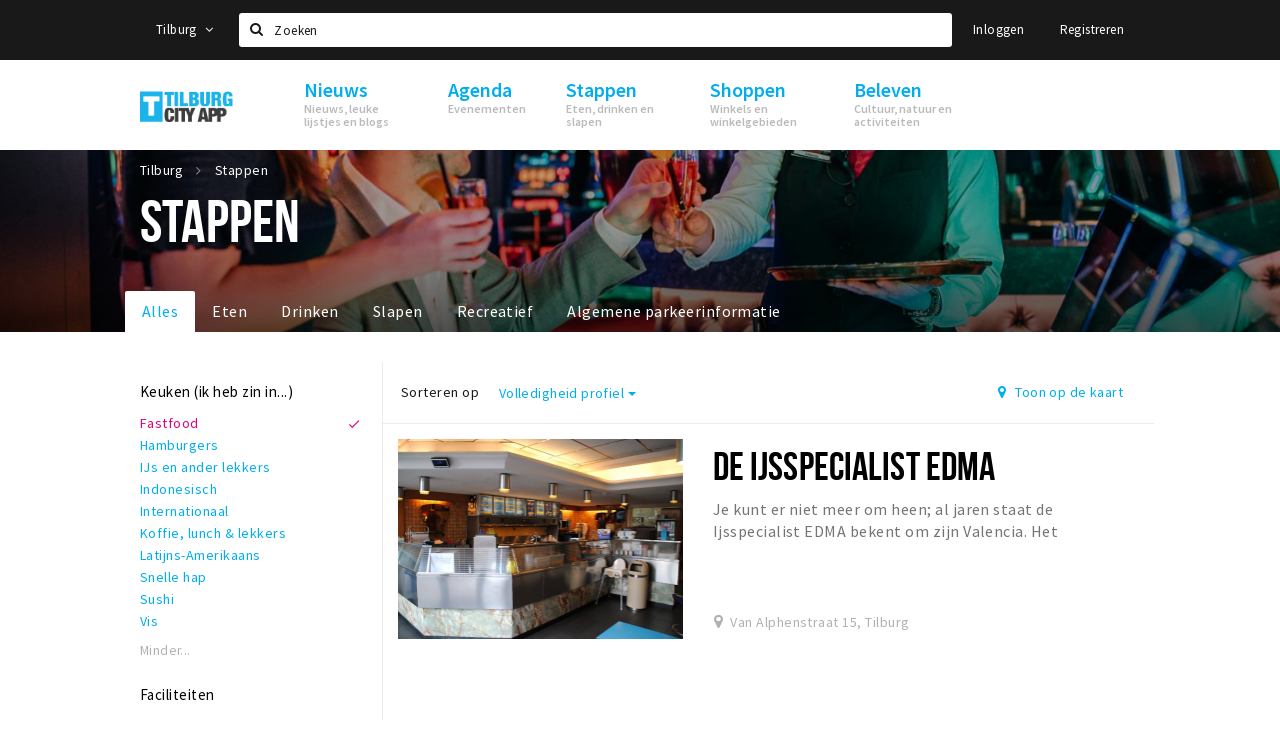

--- FILE ---
content_type: text/html;charset=UTF-8
request_url: https://tilburg.stappen-shoppen.nl/stappen?cuisine=Fastfood
body_size: 12611
content:
<!DOCTYPE html>
<html class="no-js">
<head>

  <meta charset="utf-8" />
  <meta name="viewport" content="width=device-width,initial-scale=1,maximum-scale=1,user-scalable=no" />
  <!--[if lt IE 8 ]><meta http-equiv="X-UA-Compatible" content="IE=edge,chrome=1" /><![endif]-->

  <meta name="designer" content="BEER N TEA" />

  <!--
  Proudly created by BEER N TEA B.V.
  -->

  <title>Stappen - Tilburg</title>

  <meta name="description" content="" />

  <meta name="twitter:card" content="summary" />
  <meta name="twitter:site" content="@stappen" />
  <meta name="twitter:creator" content="@stappen" />
  <meta name="twitter:title" content="Stappen" />
    <meta name="twitter:image" content="https://tilburg.stappen-shoppen.nl/uploads/image/5e6f806e0be9755b9968c195-large.jpg" />
  <meta property="fb:app_id" content="1257737297586040" />

  <meta property="og:type" content="website" />
  <meta property="og:site_name" content="Tilburg" />
  <meta property="og:url" content="https://tilburg.stappen-shoppen.nl/stappen?cuisine=Fastfood" />
  <meta property="og:title" content="Stappen" />
    <meta property="og:image" content="https://tilburg.stappen-shoppen.nl/uploads/image/5e6f806e0be9755b9968c195-large.jpg" />
  <link rel="alternate" href="https://tilburg.stappen-shoppen.nl/stappen?cuisine=Fastfood" hreflang="nl" />
  <link rel="alternate" href="https://tilburg.stappen-shoppen.nl/stappen?cuisine=Fastfood" hreflang="x-default" />
  <link rel="canonical" href="https://tilburg.stappen-shoppen.nl/stappen?cuisine=Fastfood" />

  <link rel="shortcut icon" href="/uploads/image/6081508658a6e956685d7d71-favicon96.png" />

  <link rel="icon" type="image/png" href="/uploads/image/6081508658a6e956685d7d71-favicon16.png" sizes="16x16" />
  <link rel="icon" type="image/png" href="/uploads/image/6081508658a6e956685d7d71-favicon32.png" sizes="32x32" />
  <link rel="icon" type="image/png" href="/uploads/image/6081508658a6e956685d7d71-favicon96.png" sizes="96x96" />

  
  <link rel="stylesheet" type="text/css" href="/uploads/assets/1737646825/app-default.css" media="all" />

  <script type="text/javascript">
    var config = {"name":"Tilburg","cdn":{"base_url":""},"environment":"production","site_url":"https:\/\/tilburg.stappen-shoppen.nl","base_url":"https:\/\/tilburg.stappen-shoppen.nl","twitter":{"handle":"stappen"},"preferences":{"currency":"EUR","time_format":24,"date_format":"%d-%m-%Y","currency_format":"%symbol%%value%","number_format":".,","week_start":"sunday"},"version":1737646825,"google_analytics":{"tracking_id":"UA-61084945-16"},"moment_locale":"nl","city":"Tilburg","socials":{"facebook":"https:\/\/www.facebook.com\/Tilburg-City-App-1046382955420204\/?fref=ts","twitter":"","google":"","instagram":"https:\/\/www.instagram.com\/tilburgcityapp\/","pinterest":"","youtube":""},"mailchimp":{"form_action":"","hidden_input":""},"sendinblue_embed":null,"reviews_mode":"","always_show_expanded_description":false,"student_account_text":"","sidebar":{"facebook":"https:\/\/www.facebook.com\/tilburgcityapp\/?fref=ts","instagram":"<!-- LightWidget WIDGET --><script src=\"https:\/\/cdn.lightwidget.com\/widgets\/lightwidget.js\"><\/script><iframe src=\"https:\/\/cdn.lightwidget.com\/widgets\/a148df19b9f25cb689cc55571bee8bc2.html\" scrolling=\"no\" allowtransparency=\"true\" class=\"lightwidget-widget\" style=\"width:100%;border:0;overflow:hidden;\"><\/iframe>","other":""},"js_tags":"","favicon":{"$id":"6081508658a6e956685d7d71"},"logo":{"$id":"572657da2a5ab0652c21f808"},"listed":true,"app_type":"website","is_webview":false,"has_partner":false,"has_css":false,"style":"default","enable_hero_map":true,"current_url":"\/stappen","related_app":"m.tilburg.stappen-shoppen.nl","student_account_enabled":false,"photos_enabled":true,"loyalty_shop_url":"","loyalty_shop_title":"","loyalty_routes_url":"","facebook_id":"1257737297586040","twitter_handle":"stappen"};
    var lang   = {"app":{"locales":{"nl_NL":{"prefix":"","name":"Nederlands","name_english":"Dutch","system_locale":"nl_NL.UTF-8","currency":"EUR","moment":"nl","flag":"nl","formats":{"currency":"%symbol%%value%","number":".,","date":"%d-%m-%Y","time":"%H:%S","start_week":1},"locale":"nl_NL","language_code":"nl","country_code":"NL"},"de_DE":{"prefix":"","name":"Deutsch","name_english":"German","system_locale":"de_DE.UTF-8","currency":"EUR","moment":"de","flag":"de","formats":{"currency":"%symbol%%value%","number":".,","date":"%d-%m-%Y","time":"%H:%S","start_week":1},"locale":"de_DE","language_code":"de","country_code":"DE"},"en_US":{"prefix":"","name":"English","name_english":"English","system_locale":"en_US.UTF-8","currency":"EUR","moment":"en","flag":"gb","formats":{"currency":"%symbol%%value%","number":",.","date":"%d-%m-%Y","time":"%H:%M","start_week":1},"locale":"en_US","language_code":"en","country_code":"US"},"fr_FR":{"prefix":"","name":"Fran\u00e7ais","name_english":"French","system_locale":"fr_FR.UTF-8","currency":"EUR","moment":"fr","flag":"fr","formats":{"currency":"%value% %symbol%","number":".,","date":"%d\/%m\/%Y","time":"%H:%M","start_week":1},"locale":"fr_FR","language_code":"fr","country_code":"FR"}},"locale":{"prefix":"","name":"Nederlands","name_english":"Dutch","system_locale":"nl_NL.UTF-8","currency":"EUR","moment":"nl","flag":"nl","formats":{"currency":"%symbol%%value%","number":".,","date":"%d-%m-%Y","time":"%H:%S","start_week":1},"locale":"nl_NL","language_code":"nl","country_code":"NL"},"name":"Tilburg","title":"%s - %s","time_ago":"%s geleden","year":"jaar","year_plural":"jaar","month":"maand","month_plural":"maanden","day":"dag","day_plural":"dagen","hour":"uur","hour_plural":"uur","minute":"minuut","minute_plural":"minuten","second":"seconde","second_plural":"seconden","share":"Delen","search":{"location":"Locaties","event":"Agenda","excursion":"Uitjes","article":"Nieuws","brands_found":"Merken:","cuisine_found":"Keuken:","menu_found":"Menukaart:","hotel_packages_found":"Arrangementen:","pricelist_found":"Producten:"},"footer":{"newsletter":{"title":"Nieuwsbrief","text":"Wil je op de hoogte gehouden worden van nieuws, evenementen en locaties in de regio %s?","placeholder":"Uw e-mailadres","subscribe":"Aanmelden"},"privacy":"Privacy","terms":"Algemene voorwaarden","disclaimer":"Disclaimer","accessibility":"Toegankelijkheid","beerntea":"Realisatie door Beer n tea"},"weekdays_short":["ma","di","wo","do","vr","za","zo"]},"route":[],"filters":{"sort_title":"Sort by","show_more":"Meer...","show_less":"Minder...","type":{"bar":"Cafe","church":"Kerk","cinema":"Bioscoop","cultural_center":"Cultureel centrum","hotel":"Hotel","landmark":"Bezienswaardigheid","museum":"Museum","parc":"Park","parking":"Parking","restaurant":"Restaurant","beach":"Strand","beach_pavilion":"Strandpaviljoen","municipality":"Gemeente","shop":"Winkel","shopping_area":"Winkelgebied","sportscenter":"Sportcentrum","theater":"Theater","tourist_info":"Informatiepunt","town_square":"Plein","archived_event":"Event (Archived)"},"geolocation_failed":"Kon uw locatie helaas niet bepalen, probeer een andere sortering.","button_view_results_single":"Bekijk %s resultaat","button_view_results_plural":"Bekijk %s resultaten","button_no_results":"Geen resultaten"},"search":{"no_results":"Deze zoekopdracht heeft helaas geen resultaten, pas de filters aan de zijkant aan.","load_more":"Laad meer..."},"entity":{"close":"sluiten","is_open":"open","is_closed":"gesloten","nav":{"info":"Informatie","reviews":"Reviews","deals":"Deals","agenda":"Agenda","photos":"Foto's","menu":"Menu","news":"Nieuws","hotel_packages":"Arrangementen","pricelist":"Prijslijst","excursions":"Uitjes","contact":"Contact","shops":"Winkels & Horeca","municipalities":"Gemeentes","beaches":"Stranden","job_offers":"Vacatures"},"view_opening_hours":"Bekijk de openingstijden","description_expand":"Lees verder","helptopay_description":"Vul hier het formulier in wat je hebt aangemaakt op <a href=\"https:\/\/www.helptopay.nl\" target=\"_blank\">www.helptopay.nl<\/a>.<br>Er verschijnt automatisch een knop met 'Direct bestellen' boven je profielpagina.","footer":{"instant_order":"Direct bestellen","instant_reservations":"Direct reserveren","excursion_reservations":"Direct aanvragen","get_tickets":"Bestel tickets","cta":"of bel <b>%s<\/b>"},"rating":{"full_description_plural":"%rating% sterren op basis van %count% reviews","full_description_single":"%rating% ster op basis van %count% review","full_description_single_star":"%rating% ster op basis van %count% reviews","full_description_single_review":"%rating% sterren op basis van %count% review","short_description_plural":"%rating% sterren","short_description_single":"%rating% ster","no_reviews":"Nog niet beoordeeld"},"reviews":{"title":"Reviews"},"other_articles":{"de 5 van...":"Ander nieuws","interview":"Andere interviews","foodblog":"Andere foodblogs","scoop":"Ander nieuws","fotoblog":"Andere fotoblogs","specials":"Andere specials"},"more_articles":{"de 5 van...":"Meer nieuws","interview":"Meer interviews","foodblog":"Meer foodblogs","scoop":"Meer scoops","fotoblog":"Meer fotoblogs"},"offers_amount_single":"%s deal","offers_amount_plural":"%s deals","nearby_entities":"In de buurt","edit":{"social_share_help_text":"Als gebruikers uw pagina delen op hun social media wordt standaard de naam van het bedrijf als titel gebruikt + de eerste alinea van de omschrijving als tekst. Deze velden geven u de mogelijkheid om deze, indien gewenst, aan te passen."},"parking_status":{"full":"Vol","closed":"Gesloten","vacant_spaces":"%s plaatsen vrij","summary":"%vacant_spaces% van %total_spaces% plaatsen vrij"},"add_event_notice":"Vul het formulier in om uw evenement toe te voegen. Wanneer het evenement voldoet aan de gestelde voorwaarden wordt het evenement (eventueel herschreven) toegevoegd."},"user":{"login":{"title":"Inloggen","email":"E-mail adres","password":"Wachtwoord","submit":"Login","remember":"Onthoud mij"},"forgot_password":{"title":"Wachtwoord vergeten?","email":"E-mail adres","email_placeholder":"Je e-mail adres...","submit":"Herstel"},"register":{"title":"Registreren","button":"Registreren","email":"E-mail adres","password":"Wachtwoord","confirm_password":"Wachtwoord bevestigen","first_name":"Voornaam","last_name":"Achternaam","submit":"Registreer","first_name_contact":"Voornaam contactpersoon","last_name_contact":"Achternaam contactpersoon","email_contact":"E-mailadres contactpersoon","password_event_organiser":"Nieuw wachtwoord evenementenorganisator","confirm_password_event_organiser":"Nieuw wachtwoord evenementenorganisator bevestigen"},"account":{"title":"Mijn account","nav_title":"Mijn account","email":"E-mail adres","password":"Wachtwoord","confirm_password":"Wachtwoord bevestigen","first_name":"Voornaam","last_name":"Achternaam","submit":"Update","delete":{"title":"Account verwijderen","description":"Door je account te verwijderen, wordt je account en al zijn bijbehorende gegevens gewist of geanonimiseerd.","button":"Ik wil mijn account verwijderen","confirm":"Weet je het zeker?"}},"student":{"title":"Mijn studenten-pagina","nav_title":"Mijn studentenpagina","vouchers_nav_title":"Mijn vouchers","fortune_leaders":"Met de meeste punten","total_score":"Jouw totaal behaalde punten: <strong>%s<\/strong>","total_credits":"<strong>%s<\/strong> Punten te besteden","show_more":"Toon meer"},"notifications":{"title":"Notificaties","nav_title":"Notificaties","date":"Datum","entity":"Item","no_notifications":"Er zijn (nog) geen notificaties."},"locations":{"title":"Mijn locaties","nav_title":"Mijn locaties"},"errors":{"empty_email_or_password":"Vul aub een e-mailadres en wachtwoord in.","no_user_found":"Er is geen gebruiker gevonden met deze combinatie, probeer het opnieuw."}},"strings":{"{# sorteren op #}laatst bijgewerkt":"{# sort by #}Laats ge-update ","{# sorteren op #}afstand":"{# sort by#}Afstand","{# sorteren op #}volledigheid profiel":"{# sort by #}Volledigheid profiel","{# sorteren op #}beoordeling":"{# sort by #}Beoordeling","{# sorteren op #}recent toegevoegd":"{# sort by #}Recent aangepast","{# sorteren op #}alfabetisch":"{# sort by #}Alfabetische volgorde","{# sorteren op #}datum":"{# sort by #}Datum","Mijn vouchers":"My vouchers","Studentenroutes":"Student routes","Mijn vacatures":"My vacancies","Mijn evenementen":"My events","Bestelde foto's":"Purchased photo's","Beheer":"Admin","{# rad #}DRAAI &amp; WIN!":"{# rad #}DRAAI &amp; WIN!","{# rad #}Draai iedere dag \u00e9\u00e9n keer en scoor punten die je in de <a href=\"{{ url|e }}\">{{ loyalty_shop_title|e }}<\/a> kunt inwisselen voor leuke kortingen en prijzen.":"{# rad #}Draai iedere dag \u00e9\u00e9n keer en scoor punten die je in de <a href=\"{{ url|e }}\">{{ loyalty_shop_title|e }}<\/a> kunt inwisselen voor leuke kortingen en prijzen.","{# rad #}Bekijk hier alle <a href=\"{{ url|e }}\">routes<\/a> en ontdek hoe je nog meer punten kunt verdienen!":"{# rad #}Bekijk hier alle <a href=\"{{ url|e }}\">routes<\/a> en ontdek hoe je nog meer punten kunt verdienen!","{# rad #}Voor deze winactie gelden de <a href=\"{{ url|e }}\">actievoorwaarden<\/a>.":"{# rad #}Voor deze winactie gelden de <a href=\"{{ url|e }}\">actievoorwaarden<\/a>.","{# rad #}Je studentenaccount is nog niet geactiveerd. Klik hier om je account te activeren.":"{# rad #}Je studentenaccount is nog niet geactiveerd. Klik hier om je account te activeren.","{# rad #}Het rad is helaas niet beschikbaar in jouw browser.":"{# rad #}Het rad is helaas niet beschikbaar in jouw browser.","{# rad #}Je hebt al {{ current_credits|e }} punten verdiend!":"{# rad #}Het rad is helaas niet beschikbaar in jouw browser.","{# rad #}Je hebt nog geen punten verdiend.":"{# rad #}Je hebt nog geen punten verdiend.","<b>Stappen &amp; Shoppen<\/b><br \/>Veilingkade 15<br \/>4815 HC Breda":"<b>Stappen &amp; Shoppen<\/b><br \/>Franse Akker 20<br \/>4824 AK Breda"},"credits":{"fortune":{"play":"Draai nu!","todays_score":"<strong>Je score voor vandaag is %s.<\/strong><br \/>Probeer je het morgen nog een keer?","play_win":"<strong>%s punten gewonnen!<\/strong><br \/> Morgen kun je nog meer winnen!","play_lost":"Wat jammer! Geen prijs vandaag.<br \/> Probeer je het morgen nog een keer!","please_login":"Login to spin the wheel!"},"voucher_conditions":"Cash in your voucher  \"%s\"","voucher":{"handin_confirm":"Are you sure?","exchange":"%s Cash in","purchase":"Buy voucher for %s points","invalid":"Voucher not found or invalid","handin":"Cash in","redeemed":"You cashed in your voucher!"},"not_enough":"Oh no! You don't have enough points to buy this product. ","out_of_stock":"To bad! This product is nog available anymore.","purchase_failed":"Purchase failed.","purchase_success":"Thanks for you purchase! De <a href=\"\/account\/vouchers\">voucher<\/a> is added to <a href=\"\/account\/student\">studentenaccount<\/a>"},"errors":{"not_found":{"title":"Not found","message":"We couldn't find this page."},"access_denied":{"title":"Access denied","message":"You don't have acces to this page."},"unknown":{"message":"Unknown error "}},"email":{"footer":"This e-mail is send by %s.","user_activation":{"subject":"Your %s account","message":"<p>Welcome to %1$s.<\/p> <p>Click on the following button to login %1$s and set your password. This link is valid for 7 days. <\/p>","button":"Login"}}};
    var user   = {"id":"","last_login":null,"is_logged_in":false,"email":null,"role":"guest","roles":["guest"],"first_name":null,"last_name":null,"full_name":" ","telephone":null,"avatar":null,"avatar_url":null};
  </script>
</head>
<body class="path--stappen type--list list--location layout--stappen">

  <script>
  (function(i,s,o,g,r,a,m){i['GoogleAnalyticsObject']=r;i[r]=i[r]||function(){
  (i[r].q=i[r].q||[]).push(arguments)},i[r].l=1*new Date();a=s.createElement(o),
  m=s.getElementsByTagName(o)[0];a.async=1;a.src=g;m.parentNode.insertBefore(a,m)
  })(window,document,'script','//www.google-analytics.com/analytics.js','ga');
  ga('create', 'UA-61084945-16', 'auto');
  ga('send', 'pageview');
  </script>

  <div id="fb-root"></div>
  <script>(function(d, s, id) {
    var js, fjs = d.getElementsByTagName(s)[0];
    if (d.getElementById(id)) return;
    js = d.createElement(s); js.id = id;
    js.src = "//connect.facebook.net/nl_NL/sdk.js#xfbml=1&version=v2.10&appId=1257737297586040";
    fjs.parentNode.insertBefore(js, fjs);
  }(document, 'script', 'facebook-jssdk'));</script>


<main class="wrapper">

  <a class="anchor" id="top"></a>
    <nav class="nav-mobile">
  <ul>
            <li>
      <a href="/nieuws">Nieuws</a>
              <button class="expo " data-mobile-nav-toggle="m"></button>
                    <div class="submenu">
          <ul class="nav nav--list">
                          <li><a href="/nieuws/scoops">Nieuws</a>
              </li>
                          <li><a href="/nieuws/de-5-van">Leuke lijstjes</a>
              </li>
                          <li><a href="/nieuws/foodblogs">Foodblogs</a>
              </li>
                          <li><a href="/nieuws/fotoblogs">Fotoblogs</a>
              </li>
                      </ul>
        </div>
          </li>
                <li>
      <a href="/agenda">Agenda</a>
              <button class="expo " data-mobile-nav-toggle="m"></button>
                    <div class="submenu">
          <ul class="nav nav--list">
                          <li><a href="/agenda">Evenementen</a>
              </li>
                      </ul>
        </div>
          </li>
                <li class="active">
      <a href="/stappen">Stappen</a>
              <button class="expo " data-mobile-nav-toggle="m"></button>
                    <div class="submenu">
          <ul class="nav nav--list">
                          <li><a href="/stappen/eten">Restaurants en lunchrooms</a>
              </li>
                          <li><a href="/stappen/drinken">Café&#039;s en uitgaansgelegenheden</a>
              </li>
                          <li><a href="/stappen/slapen">Ho(s)tels, B&amp;B&#039;s en campings</a>
              </li>
                          <li><a href="/stappen/recreatief">Recreatief</a>
              </li>
                          <li><a href="/stappen/deals">Deals</a>
              </li>
                          <li><a href="/vacatures">Vacatures</a>
              </li>
                          <li><a href="/stappen/parkeren">Parkeren</a>
              </li>
                      </ul>
        </div>
          </li>
                <li>
      <a href="/shoppen">Shoppen</a>
              <button class="expo " data-mobile-nav-toggle="m"></button>
                    <div class="submenu">
          <ul class="nav nav--list">
                          <li><a href="/shoppen">Winkels</a>
              </li>
                          <li><a href="/shoppen/winkelgebieden">Winkelgebieden</a>
              </li>
                          <li><a href="/shoppen/koopzondagen-en-avonden">Koopzondagen &amp; koopavonden</a>
              </li>
                          <li><a href="/shoppen/deals">Deals</a>
              </li>
                          <li><a href="/vacatures">Vacatures</a>
              </li>
                          <li><a href="/shoppen/parkeren">Parkeren</a>
              </li>
                      </ul>
        </div>
          </li>
                <li>
      <a href="/beleven">Beleven</a>
              <button class="expo " data-mobile-nav-toggle="m"></button>
                    <div class="submenu">
          <ul class="nav nav--list">
                          <li><a href="/beleven/bezienswaardigheden">Bezienswaardigheden</a>
              </li>
                          <li><a href="/beleven/musea-theaters-podia">Musea, theaters &amp; podia</a>
              </li>
                          <li><a href="/beleven/uitjes-activiteiten">Uitjes en activiteiten</a>
              </li>
                          <li><a href="/beleven/sport">Sport</a>
              </li>
                          <li><a href="/beleven/natuurgebieden">Natuurgebieden</a>
              </li>
                      </ul>
        </div>
          </li>
          </ul>
</nav>  <div class="header__nav-top" data-view="Search">
  <nav class="nav-top ">
    <div class="container container--nav-top">
              <div class="nav-top__left">
                      <div class="btn-group">
              <button class="btn btn-link dropdown-toggle" data-toggle="dropdown" aria-haspopup="true" aria-expanded="false">Tilburg
                <span class="fa fa-angle-down"></span></button>
              <ul class="dropdown-menu">
                                  <li><a href="//www.cityappalmelo.nl">Almelo</a></li>
                                  <li><a href="//www.hellozuidas.com">Amsterdam</a></li>
                                  <li><a href="//www.visitbaarle.com">Baarle-Hertog-Nassau</a></li>
                                  <li><a href="//www.stappen-shoppen.nl">Breda</a></li>
                                  <li><a href="//www.bredastudentapp.com">Breda Student App</a></li>
                                  <li><a href="//denbosch.stappen-shoppen.nl">Den Bosch</a></li>
                                  <li><a href="//m.dordrechtcityapp.nl">Dordrecht</a></li>
                                  <li><a href="//www.hetsmalstestukjenederland.nl">Echt Susteren</a></li>
                                  <li><a href="//www.etten-leurcityapp.nl">Etten-Leur</a></li>
                                  <li><a href="//maastricht.stappen-shoppen.nl">Maastricht</a></li>
                                  <li><a href="//www.cityappoosterhout.nl">Oosterhout</a></li>
                              </ul>
            </div>
                  </div>
            <form class="form-group search" action="/search" method="GET">
        <input type="text" class="form-control" name="q" value="" placeholder="Zoeken" data-input-control="typeahead" autocomplete="off"/>
        <span class="fa fa-search"></span>
        <button type="submit" class="sr-only">Zoeken</button>
      </form>
      <div class="nav-top__right">
                                                    <a href="/account/login" class="btn btn-link">Inloggen</a>
                                                <a href="/account/register" class="btn btn-link">Registreren</a>
                                            </div>
      <div class="nav-top__search-results tt-empty"></div>
    </div>
  </nav>
</div>
    <div class="wrapper__inner">
    <div class="nav-mask" data-toggle="navigation"></div>
  <header class="header header--primary">
  <div class="header__container">

    <div class="header__nav-top" data-view="Search">
  <nav class="nav-top ">
    <div class="container container--nav-top">
              <div class="nav-top__left">
                      <div class="btn-group">
              <button class="btn btn-link dropdown-toggle" data-toggle="dropdown" aria-haspopup="true" aria-expanded="false">Tilburg
                <span class="fa fa-angle-down"></span></button>
              <ul class="dropdown-menu">
                                  <li><a href="//www.cityappalmelo.nl">Almelo</a></li>
                                  <li><a href="//www.hellozuidas.com">Amsterdam</a></li>
                                  <li><a href="//www.visitbaarle.com">Baarle-Hertog-Nassau</a></li>
                                  <li><a href="//www.stappen-shoppen.nl">Breda</a></li>
                                  <li><a href="//www.bredastudentapp.com">Breda Student App</a></li>
                                  <li><a href="//denbosch.stappen-shoppen.nl">Den Bosch</a></li>
                                  <li><a href="//m.dordrechtcityapp.nl">Dordrecht</a></li>
                                  <li><a href="//www.hetsmalstestukjenederland.nl">Echt Susteren</a></li>
                                  <li><a href="//www.etten-leurcityapp.nl">Etten-Leur</a></li>
                                  <li><a href="//maastricht.stappen-shoppen.nl">Maastricht</a></li>
                                  <li><a href="//www.cityappoosterhout.nl">Oosterhout</a></li>
                              </ul>
            </div>
                  </div>
            <form class="form-group search" action="/search" method="GET">
        <input type="text" class="form-control" name="q" value="" placeholder="Zoeken" data-input-control="typeahead" autocomplete="off"/>
        <span class="fa fa-search"></span>
        <button type="submit" class="sr-only">Zoeken</button>
      </form>
      <div class="nav-top__right">
                                                    <a href="/account/login" class="btn btn-link">Inloggen</a>
                                                <a href="/account/register" class="btn btn-link">Registreren</a>
                                            </div>
      <div class="nav-top__search-results tt-empty"></div>
    </div>
  </nav>
</div>

    <nav class="nav-primary">
      <div class="container">
        <button class="toggle" data-toggle="navigation">
        <span class="bars">
          <span class="bar"></span>
          <span class="bar"></span>
          <span class="bar"></span>
        </span>
        </button>
        <a href="/" class="logo" rel="home" style="background-image: url('/uploads/image/572657da2a5ab0652c21f808-logo.png');"><span>Tilburg</span></a>
        <ul class="primary">
                                            <li>
              <a href="/nieuws">
                <strong class="item-title">Nieuws</strong>
                <span class="item-subtitle">Nieuws, leuke lijstjes en blogs</span>
                <span class="three-dots"><i></i><i></i><i></i></span>
              </a>
                              <div class="submenu">
                  <ul class="nav nav--list">
                                          <li><a href="/nieuws/scoops">Nieuws</a>
                      </li>
                                          <li><a href="/nieuws/de-5-van">Leuke lijstjes</a>
                      </li>
                                          <li><a href="/nieuws/foodblogs">Foodblogs</a>
                      </li>
                                          <li><a href="/nieuws/fotoblogs">Fotoblogs</a>
                      </li>
                                      </ul>
                </div>
                          </li>
                                  <li>
              <a href="/agenda">
                <strong class="item-title">Agenda</strong>
                <span class="item-subtitle">Evenementen</span>
                <span class="three-dots"><i></i><i></i><i></i></span>
              </a>
                              <div class="submenu">
                  <ul class="nav nav--list">
                                          <li><a href="/agenda">Evenementen</a>
                      </li>
                                      </ul>
                </div>
                          </li>
                                  <li class="active">
              <a href="/stappen">
                <strong class="item-title">Stappen</strong>
                <span class="item-subtitle">Eten, drinken en slapen</span>
                <span class="three-dots"><i></i><i></i><i></i></span>
              </a>
                              <div class="submenu">
                  <ul class="nav nav--list">
                                          <li><a href="/stappen/eten">Restaurants en lunchrooms</a>
                      </li>
                                          <li><a href="/stappen/drinken">Café&#039;s en uitgaansgelegenheden</a>
                      </li>
                                          <li><a href="/stappen/slapen">Ho(s)tels, B&amp;B&#039;s en campings</a>
                      </li>
                                          <li><a href="/stappen/recreatief">Recreatief</a>
                      </li>
                                          <li><a href="/stappen/deals">Deals</a>
                      </li>
                                          <li><a href="/vacatures">Vacatures</a>
                      </li>
                                          <li><a href="/stappen/parkeren">Parkeren</a>
                      </li>
                                      </ul>
                </div>
                          </li>
                                  <li>
              <a href="/shoppen">
                <strong class="item-title">Shoppen</strong>
                <span class="item-subtitle">Winkels en winkelgebieden</span>
                <span class="three-dots"><i></i><i></i><i></i></span>
              </a>
                              <div class="submenu">
                  <ul class="nav nav--list">
                                          <li><a href="/shoppen">Winkels</a>
                      </li>
                                          <li><a href="/shoppen/winkelgebieden">Winkelgebieden</a>
                      </li>
                                          <li><a href="/shoppen/koopzondagen-en-avonden">Koopzondagen &amp; koopavonden</a>
                      </li>
                                          <li><a href="/shoppen/deals">Deals</a>
                      </li>
                                          <li><a href="/vacatures">Vacatures</a>
                      </li>
                                          <li><a href="/shoppen/parkeren">Parkeren</a>
                      </li>
                                      </ul>
                </div>
                          </li>
                                  <li>
              <a href="/beleven">
                <strong class="item-title">Beleven</strong>
                <span class="item-subtitle">Cultuur, natuur en activiteiten</span>
                <span class="three-dots"><i></i><i></i><i></i></span>
              </a>
                              <div class="submenu">
                  <ul class="nav nav--list">
                                          <li><a href="/beleven/bezienswaardigheden">Bezienswaardigheden</a>
                      </li>
                                          <li><a href="/beleven/musea-theaters-podia">Musea, theaters &amp; podia</a>
                      </li>
                                          <li><a href="/beleven/uitjes-activiteiten">Uitjes en activiteiten</a>
                      </li>
                                          <li><a href="/beleven/sport">Sport</a>
                      </li>
                                          <li><a href="/beleven/natuurgebieden">Natuurgebieden</a>
                      </li>
                                      </ul>
                </div>
                          </li>
                  </ul>
                <div class="search-toggle">
          <a class="#0" data-toggle-search="top-nav"><span class="fa fa-search" ></span></a>
        </div>
              </div>
    </nav>
  </div>
</header>
  
  <section class="page page--list page--has-filters">
    <header class="page__header page__header--has-image">
  <figure class="lazy" data-original="/uploads/image/5e6f806e0be9755b9968c195-large.jpg"></figure>
  <noscript><figure style="background-image:url('/uploads/image/5e6f806e0be9755b9968c195-large.jpg');"></figure></noscript>
  <div class="container">
    <nav class="page__header__nav" role="navigation">
      <ul vocab="http://schema.org/" typeof="BreadcrumbList" class="breadcrumbs">
    <li property="itemListElement" typeof="ListItem" itemtype="http://schema.org/ListItem">
    <a property="item" typeof="WebPage" href="/" title="Tilburg">
      <span property="name">Tilburg</span>
    </a>
    <meta property="position" content="1" />
  </li>
    <li property="itemListElement" typeof="ListItem" itemtype="http://schema.org/ListItem">
    <a property="item" typeof="WebPage" href="/stappen" title="Stappen">
      <span property="name">Stappen</span>
    </a>
    <meta property="position" content="2" />
  </li>
  </ul>
    </nav>
    <h1>Stappen</h1>        <nav class="page__header__tabs neg-left" role="navigation">
      <ul>
        <li class="active"><a href="/stappen">Alles <span class="three-dots"><i></i><i></i><i></i></span></a></li><li ><a href="/stappen/eten">Eten <span class="three-dots"><i></i><i></i><i></i></span></a></li><li ><a href="/stappen/drinken">Drinken <span class="three-dots"><i></i><i></i><i></i></span></a></li><li ><a href="/stappen/slapen">Slapen <span class="three-dots"><i></i><i></i><i></i></span></a></li><li ><a href="/stappen/recreatief">Recreatief <span class="three-dots"><i></i><i></i><i></i></span></a></li><li ><a href="/shoppen/algemeneparkeerinformatie">Algemene parkeerinformatie <span class="three-dots"><i></i><i></i><i></i></span></a></li>              </ul>
    </nav>
      </div>
</header>
  
  
  
    <div class="container container--no-padding">

            <aside class="sidebar">
      <div class="sidebar__inner">
            <div class="filter filter--cuisine sidebar__filter collapsed">
    <header>
      <h3>Keuken (ik heb zin in...)</h3>
    </header>
          <div class="body">
          <ul>
            <li><a href="?cuisine=Fastfood" data-filter="cuisine" data-filter-value="Fastfood"  data-filter-multiple="true"> Fastfood</a></li>
            <li><a href="?cuisine=Hamburgers" data-filter="cuisine" data-filter-value="Hamburgers"  data-filter-multiple="true"> Hamburgers</a></li>
            <li><a href="?cuisine=IJs%20en%20ander%20lekkers" data-filter="cuisine" data-filter-value="IJs en ander lekkers"  data-filter-multiple="true"> IJs en ander lekkers</a></li>
            <li><a href="?cuisine=Indonesisch" data-filter="cuisine" data-filter-value="Indonesisch"  data-filter-multiple="true"> Indonesisch</a></li>
            <li><a href="?cuisine=Internationaal" data-filter="cuisine" data-filter-value="Internationaal"  data-filter-multiple="true"> Internationaal</a></li>
            <li><a href="?cuisine=Koffie%2C%20lunch%20%26%20lekkers" data-filter="cuisine" data-filter-value="Koffie, lunch &amp; lekkers"  data-filter-multiple="true"> Koffie, lunch &amp; lekkers</a></li>
            <li><a href="?cuisine=Latijns-Amerikaans" data-filter="cuisine" data-filter-value="Latijns-Amerikaans"  data-filter-multiple="true"> Latijns-Amerikaans</a></li>
            <li><a href="?cuisine=Snelle%20hap" data-filter="cuisine" data-filter-value="Snelle hap"  data-filter-multiple="true"> Snelle hap</a></li>
            <li><a href="?cuisine=Sushi" data-filter="cuisine" data-filter-value="Sushi"  data-filter-multiple="true"> Sushi</a></li>
            <li><a href="?cuisine=Vis" data-filter="cuisine" data-filter-value="Vis"  data-filter-multiple="true"> Vis</a></li>
            </ul>
        </div>
            <a href="#" class="filter__toggle sidebar__filter__toggle sidebar__filter__toggle--cuisine">Meer...</a>
        </div>
    <div class="filter filter--features sidebar__filter collapsed">
    <header>
      <h3>Faciliteiten</h3>
    </header>
          <div class="body">
          <ul>
            <li><a href="?features=Airco" data-filter="features" data-filter-value="Airco" > Airco</a></li>
            <li><a href="?features=Bar%20%28na%29borrelen" data-filter="features" data-filter-value="Bar (na)borrelen" > Bar (na)borrelen</a></li>
            <li><a href="?features=Eigen%20parkeerplaats" data-filter="features" data-filter-value="Eigen parkeerplaats" > Eigen parkeerplaats</a></li>
            <li><a href="?features=Garderobe" data-filter="features" data-filter-value="Garderobe" > Garderobe</a></li>
            <li><a href="?features=Rolstoeltoegankelijk" data-filter="features" data-filter-value="Rolstoeltoegankelijk" > Rolstoeltoegankelijk</a></li>
            <li><a href="?features=Invalidentoilet" data-filter="features" data-filter-value="Invalidentoilet" > Invalidentoilet</a></li>
            <li><a href="?features=Kindvriendelijk" data-filter="features" data-filter-value="Kindvriendelijk" > Kindvriendelijk</a></li>
            <li><a href="?features=Reserveren%20mogelijk" data-filter="features" data-filter-value="Reserveren mogelijk" > Reserveren mogelijk</a></li>
            <li><a href="?features=Terras%20of%20binnentuin" data-filter="features" data-filter-value="Terras of binnentuin" > Terras of binnentuin</a></li>
            <li><a href="?features=WiFi" data-filter="features" data-filter-value="WiFi" > WiFi</a></li>
            </ul>
        </div>
            <a href="#" class="filter__toggle sidebar__filter__toggle sidebar__filter__toggle--features">Meer...</a>
        </div>
    <div class="filter filter--payment sidebar__filter">
    <header>
      <h3>Betaalmogelijkheden</h3>
    </header>
            <ul>
            <li><a href="?payment=Cash" data-filter="payment" data-filter-value="Cash" > Cash</a></li>
            <li><a href="?payment=Maestro" data-filter="payment" data-filter-value="Maestro" > Maestro</a></li>
            <li><a href="?payment=Mastercard" data-filter="payment" data-filter-value="Mastercard" > Mastercard</a></li>
            <li><a href="?payment=Visa" data-filter="payment" data-filter-value="Visa" > Visa</a></li>
            </ul>
            <a href="#" class="filter__toggle sidebar__filter__toggle sidebar__filter__toggle--payment">Meer...</a>
        </div>
    <div class="filter filter--bar_type sidebar__filter">
    <header>
      <h3>Categorie</h3>
    </header>
            <ul>
            <li><a href="?bar_type=Biercaf%C3%A9" data-filter="bar_type" data-filter-value="Biercafé" > Biercafé</a></li>
            <li><a href="?bar_type=Borrelcaf%C3%A9" data-filter="bar_type" data-filter-value="Borrelcafé" > Borrelcafé</a></li>
            <li><a href="?bar_type=Bruincaf%C3%A9" data-filter="bar_type" data-filter-value="Bruincafé" > Bruincafé</a></li>
            <li><a href="?bar_type=Eetcaf%C3%A9" data-filter="bar_type" data-filter-value="Eetcafé" > Eetcafé</a></li>
            </ul>
            <a href="#" class="filter__toggle sidebar__filter__toggle sidebar__filter__toggle--bar_type">Meer...</a>
        </div>
    <div class="filter filter--music sidebar__filter">
    <header>
      <h3>Muziek</h3>
    </header>
            <ul>
            <li><a href="?music=80s%2C%2090s%2C%2000s" data-filter="music" data-filter-value="80s, 90s, 00s" > 80s, 90s, 00s</a></li>
            <li><a href="?music=Disco" data-filter="music" data-filter-value="Disco" > Disco</a></li>
            <li><a href="?music=Pop%20%26%20top%2040" data-filter="music" data-filter-value="Pop &amp; top 40" > Pop &amp; top 40</a></li>
            </ul>
            <a href="#" class="filter__toggle sidebar__filter__toggle sidebar__filter__toggle--music">Meer...</a>
        </div>
    <div class="filter filter--minimum_age sidebar__filter">
    <header>
      <h3>Minimumleeftijd</h3>
    </header>
            <ul>
            <li><a href="?minimum_age=18" data-filter="minimum_age" data-filter-value="18" > 18</a></li>
            </ul>
            <a href="#" class="filter__toggle sidebar__filter__toggle sidebar__filter__toggle--minimum_age">Meer...</a>
        </div>
    <div class="filter filter--capacity sidebar__filter">
    <header>
      <h3>Capaciteit</h3>
    </header>
            <ul>
            <li><a href="?capacity=%3C100%20personen" data-filter="capacity" data-filter-value="&lt;100 personen" > &lt;100 personen</a></li>
            <li><a href="?capacity=100%20-%20250%20personen" data-filter="capacity" data-filter-value="100 - 250 personen" > 100 - 250 personen</a></li>
            </ul>
            <a href="#" class="filter__toggle sidebar__filter__toggle sidebar__filter__toggle--capacity">Meer...</a>
        </div>
  <div class="sidebar__tool">
    <a href="https://tilburg.stappen-shoppen.nl/stappen?cuisine=Fastfood" class="reset-filters">Wis alle filters</a>
  </div>
      </div>
      <button class="btn btn-close btn-link btn-xs" data-toggle="filters">&times;</button>
      <div class="sidebar__footer">
        <button class="btn btn-primary btn-block btn-xs btn-view-results" data-toggle="filters"><span class="loader loader--button"><svg version="1.1" xmlns="http://www.w3.org/2000/svg" xmlns:xlink="http://www.w3.org/1999/xlink" x="0px" y="0px" width="30px" height="30px" viewBox="0 0 50 50" style="enable-background:new 0 0 50 50;" xml:space="preserve">
  <path fill="#000" d="M25.251,6.461c-10.318,0-18.683,8.365-18.683,18.683h4.068c0-8.071,6.543-14.615,14.615-14.615V6.461z"></path>
</svg>
</span><span class="text">Bekijk resultaten</span></button>
      </div>
    </aside>
    
    <section class="main main--list main--right">
      
            <nav class="main__tools neg-left neg-right--double neg-padding">
                <div class="tool">
          <button class="btn btn-link btn-xs btn-icon btn-link--filter" data-toggle="filters"><span class="fa fa-sliders"></span> Filter</button>
        </div>
        
                <div class="tool filter filter--sort">
          <label>Sorteren op</label>
          <div class="btn-group dropdown">
            <button class="btn btn-link dropdown-toggle btn-sm" data-toggle="dropdown"><span class="filter__current-value">Volledigheid profiel</span> <span class="caret"></span></button>
            <button class="btn btn-link dropdown-toggle btn-xs btn-icon" data-toggle="dropdown"><span class="fa fa-sort"></span></button>
            <ul class="dropdown-menu dropdown-menu--checks">
                            <li><a href="?sort=date_updated" data-filter="sort" data-filter-value="date_updated">Laats ge-update </a></li>
                            <li><a href="?sort=distance" data-filter="sort" data-filter-value="distance">Afstand</a></li>
                            <li><a href="?sort=is_premium" class="active" data-filter="sort" data-filter-value="is_premium">Volledigheid profiel</a></li>
                            <li><a href="?sort=rating" data-filter="sort" data-filter-value="rating">Beoordeling</a></li>
                            <li><a href="?sort=date_published" data-filter="sort" data-filter-value="date_published">Recent aangepast</a></li>
                            <li><a href="?sort=name" data-filter="sort" data-filter-value="name">Alfabetische volgorde</a></li>
                          </ul>
          </div>
        </div>
        
                <div class="pull-right">
          <button class="btn btn-link" type="button" data-action="switch-to-map"><span class="fa fa-map-marker"></span> Toon op de kaart</button>
        </div>
              </nav>
      
      <div class="entities-list">
                  <article class="entities-list__item">
        <div class="row">
  <div class="col-md-5">
    <a href="/stappen/ijsspecialist-edma-5f4e5f7f88f43b7d0e2474e4" data-toggle="entity">
      <figure>

                        <div class="img lazy--list" data-original="/uploads/image/5f4e5ebd7ad81a23b16d7883-list.jpg"></div>
        <noscript><div class="img" style="background-image:url('/uploads/image/5f4e5ebd7ad81a23b16d7883-list.jpg')"></div></noscript>
              </figure>
    </a>
  </div>
  <div class="col-md-7">
    <header>
                  

      <h2><a href="/stappen/ijsspecialist-edma-5f4e5f7f88f43b7d0e2474e4" data-toggle="entity">De ijsspecialist EDMA</a></h2>
    </header>
    <p class="body">Je kunt er niet meer om heen; al jaren staat de Ijsspecialist EDMA bekent om zijn Valencia. Het hoorntje met slagroom, ijs, chocolade en noten dip is...</p>
    <footer>
      <address class="address" property="address">Van Alphenstraat 15, Tilburg</address>    </footer>
  </div>
</div>
      </article>
                  </div>

      <div class="alert-noresults alert alert-danger hide" role="alert">Deze zoekopdracht heeft helaas geen resultaten, pas de filters aan de zijkant aan.</div>
      <div class="pagination hide">
                <a href="" class="more-results btn btn-primary hide">
          Laad meer...
        </a>
        <div class="loader loader--absolute">
          <svg version="1.1" xmlns="http://www.w3.org/2000/svg" xmlns:xlink="http://www.w3.org/1999/xlink" x="0px" y="0px" width="30px" height="30px" viewBox="0 0 50 50" style="enable-background:new 0 0 50 50;" xml:space="preserve">
  <path fill="#000" d="M25.251,6.461c-10.318,0-18.683,8.365-18.683,18.683h4.068c0-8.071,6.543-14.615,14.615-14.615V6.461z"></path>
</svg>
        </div>
              </div>
    </section>
      </div>

  <script type="text/javascript">
  var initial_data = {"page_type":"list","show_reviews":true,"followers":0,"data":{"type":"list","types":["list"],"name":"Stappen","summary":"","description":"","date_published":"2016-04-18 09:10:00 +00:00","date_refresh_google":null,"social_title":"","social_description":"","is_premium":false,"accessibility":null,"google_place_id":null,"user_creator":{"$id":"56bafe7ef6bf507e439dca9a"},"path":"stappen","slug":"stappen","ical":null,"tabs_entities":null,"reviews":[],"author":null,"location":null,"events":null,"upcoming_events":null,"relatedEntities":null,"date_created":"2016-04-18 09:10:40 +00:00","id":"5714a4902a5ab00035cc4562","collection":"Collections\\Entities","list_type":"location","list_userfilters":["cuisine","features","payment","bar_type","music","minimum_age","capacity"],"apps":[{"$id":"57110bb94667e5f36eb7acd9"}],"list_filters":{"type":["bar","hotel","restaurant"]},"poster_image":"\/uploads\/image\/5e6f806e0be9755b9968c195-large.jpg","logo_image":"\/uploads\/image\/5e6f806e0be9755b9968c195-list.jpg","user_updater":{"$id":"56d0beb92a5ab0c2067b23e6"},"inline_images":[],"date_updated":"2020-07-28 14:06:46 +00:00","subscription_status_changes":null,"subscription_options":null,"nav_tabs":"56bc80f69c6a3","hotel_packages":null,"menu":null,"pricelist":null,"is_location":false,"can_claim":false,"url":"\/stappen","photos":[["\/uploads\/image\/5e6f806e0be9755b9968c195-small.jpg","\/uploads\/image\/5e6f806e0be9755b9968c195-large.jpg"]],"rating":{"rating":0,"reviews":0},"is_open":null,"news":[],"related_entities":null,"followers":0},"sort_options":{"date_updated":"Laats ge-update ","distance":"Afstand","is_premium":"Volledigheid profiel","rating":"Beoordeling","date_published":"Recent aangepast","name":"Alfabetische volgorde"},"sort":{"selected":"is_premium","default":"is_premium"},"list":[{"type":"restaurant","rating":{"rating":0,"reviews":0},"name":"De ijsspecialist EDMA","summary":"Je kunt er niet meer om heen; al jaren staat de Ijsspecialist EDMA bekent om zijn Valencia. Het hoorntje met slagroom, ijs, chocolade en noten dip is een begrip geworden in Tilburg.","address":{"address":"Van Alphenstraat 15","zipcode":"5014MS","city":"Tilburg","country":"Nederland"},"date_published":"2020-09-02 06:55:00 +00:00","has_menu":true,"is_open":false,"subscription_options":[],"accessibility_badge":false,"id":"5f4e5f7f88f43b7d0e2474e4","url":"\/stappen\/ijsspecialist-edma-5f4e5f7f88f43b7d0e2474e4","logo_image":"\/uploads\/image\/5f4e5ebd7ad81a23b16d7883-list.jpg","poster_image":"\/uploads\/image\/5f4e5ebd7ad81a23b16d7883-large.jpg","photos":[["\/uploads\/image\/5f4e5ebd7ad81a23b16d7883-small.jpg","\/uploads\/image\/5f4e5ebd7ad81a23b16d7883-large.jpg"]],"map_location":{"longitude":5.0930418,"latitude":51.5722728}}],"featured":[],"filters":{"cuisine":{"type":"combo","title":"Keuken (ik heb zin in...)","filter_mode":"all","values":{"Fastfood":"Fastfood","Hamburgers":"Hamburgers","IJs en ander lekkers":"IJs en ander lekkers","Indonesisch":"Indonesisch","Internationaal":"Internationaal","Koffie, lunch & lekkers":"Koffie, lunch & lekkers","Latijns-Amerikaans":"Latijns-Amerikaans","Snelle hap":"Snelle hap","Sushi":"Sushi","Vis":"Vis"},"expanded":false,"value":["Fastfood"]},"features":{"type":"select","title":"Faciliteiten","filter_mode":false,"values":{"Airco":"Airco","Bar (na)borrelen":"Bar (na)borrelen","Eigen parkeerplaats":"Eigen parkeerplaats","Garderobe":"Garderobe","Rolstoeltoegankelijk":"Rolstoeltoegankelijk","Invalidentoilet":"Invalidentoilet","Kindvriendelijk":"Kindvriendelijk","Reserveren mogelijk":"Reserveren mogelijk","Terras of binnentuin":"Terras of binnentuin","WiFi":"WiFi"},"expanded":false},"payment":{"type":"select","title":"Betaalmogelijkheden","filter_mode":false,"values":{"Cash":"Cash","Maestro":"Maestro","Mastercard":"Mastercard","Visa":"Visa"},"expanded":false},"bar_type":{"type":"select","title":"Categorie","filter_mode":false,"values":{"Biercaf\u00e9":"Biercaf\u00e9","Borrelcaf\u00e9":"Borrelcaf\u00e9","Bruincaf\u00e9":"Bruincaf\u00e9","Eetcaf\u00e9":"Eetcaf\u00e9"},"expanded":false},"music":{"type":"select","title":"Muziek","filter_mode":false,"values":{"80s, 90s, 00s":"80s, 90s, 00s","Disco":"Disco","Pop & top 40":"Pop & top 40"},"expanded":false},"minimum_age":{"type":"select","title":"Minimumleeftijd","filter_mode":false,"values":{"18":18},"expanded":false},"capacity":{"type":"select","title":"Capaciteit","filter_mode":false,"values":{"<100 personen":"<100 personen","100 - 250 personen":"100 - 250 personen"},"expanded":false}},"menupath":"\/stappen","total_count":1,"list_type":"location","has_more_items":false};
  </script>
  </section>

    <footer class="footer">
  <div class="container">
    <div class="footer__top neg-both neg-padding">
      <a href="/" class="logo" style="background-image: url('/uploads/image/572657da2a5ab0652c21f808-logo.png');"><span>Tilburg</span></a>

      <ul class="socials">
  <li><a href="https://www.facebook.com/Tilburg-City-App-1046382955420204/?fref=ts" class="facebook" title="Facebook" target="_blank" rel="external"></a></li>        <li><a href="https://www.instagram.com/tilburgcityapp/" class="instagram" title="Instagram" target="_blank" rel="external"></a></li>      </ul>
    </div>
  </div>
</footer>
<footer class="footer footer--bottom">
  <div class="container">
    <nav class="footer__nav neg-both neg-xs">
      <ul>
                <li>
          <a href="/over">Over Stappen &amp; Shoppen</a>
          <ul>
                        <li><a href="/over">Over Tilburg City App</a></li>
                        <li><a href="/contact">Contact</a></li>
                      </ul>
        </li>
                <li>
          <a href="/stappen">Stappen</a>
          <ul>
                        <li><a href="/stappen/eten">Restaurants in Tilburg</a></li>
                        <li><a href="/stappen/drinken">Cafés in Tilburg</a></li>
                        <li><a href="/stappen/slapen">Overnachten in Tilburg</a></li>
                      </ul>
        </li>
                <li>
          <a href="/shoppen">Shoppen</a>
          <ul>
                        <li><a href="/shoppen/shoppen">Winkels in Tilburg</a></li>
                        <li><a href="/shoppen/winkelgebieden">Winkelgebieden in Tilburg</a></li>
                        <li><a href="/shoppen/parkeren">Parkeren in Tilburg</a></li>
                      </ul>
        </li>
                <li>
          <a href="/beleven">Beleven</a>
          <ul>
                        <li><a href="/beleven/bezienswaardigheden">Bezienswaardigheden</a></li>
                        <li><a href="/beleven/musea-theaters-podia">Musea, theaters en podia</a></li>
                        <li><a href="/beleven/uitjes-activiteiten">Uitjes en activiteiten </a></li>
                        <li><a href="/beleven/natuurgebieden">Natuur</a></li>
                      </ul>
        </li>
                <li>
          <a href="/agenda">Agenda</a>
          <ul>
                        <li><a href="/agenda">Evenementen in Tilburg</a></li>
                        <li><a href="/agenda/film">Bioscoopagenda</a></li>
                      </ul>
        </li>
                <li>
          <a href="/nieuws">Nieuws</a>
          <ul>
                        <li><a href="/nieuws/scoops">Nieuws uit Tilburg</a></li>
                        <li><a href="/nieuws/foodblogs">Foodblogs</a></li>
                        <li><a href="/nieuws/de-5-van">Leuke lijstjes en blogs</a></li>
                        <li><a href="/nieuws/fotoblogs">Fotoblogs</a></li>
                      </ul>
        </li>
                <li class="footer__newsletter">
                  </li>
      </ul>
    </nav>

  </div>

  <div class="footer__bottom">
    <div class="container">
      <ul>
        <li><a href="/privacy">Privacy</a></li>
                <li><a href="/algemene-voorwaarden">Algemene voorwaarden</a></li>        <li><a href="/disclaimer">Disclaimer</a></li>
      </ul>
              <div class="btn-group">
          <button class="btn btn-link dropdown-toggle" data-toggle="dropdown" aria-haspopup="true" aria-expanded="false">Tilburg
            <span class="fa fa-angle-up"></span></button>
          <ul class="dropdown-menu dropdown-menu--footer">
                          <li><a href="//www.cityappalmelo.nl">Almelo</a></li>
                          <li><a href="//www.hellozuidas.com">Amsterdam</a></li>
                          <li><a href="//www.visitbaarle.com">Baarle-Hertog-Nassau</a></li>
                          <li><a href="//www.stappen-shoppen.nl">Breda</a></li>
                          <li><a href="//www.bredastudentapp.com">Breda Student App</a></li>
                          <li><a href="//denbosch.stappen-shoppen.nl">Den Bosch</a></li>
                          <li><a href="//m.dordrechtcityapp.nl">Dordrecht</a></li>
                          <li><a href="//www.hetsmalstestukjenederland.nl">Echt Susteren</a></li>
                          <li><a href="//www.etten-leurcityapp.nl">Etten-Leur</a></li>
                          <li><a href="//maastricht.stappen-shoppen.nl">Maastricht</a></li>
                          <li><a href="//www.cityappoosterhout.nl">Oosterhout</a></li>
                      </ul>
        </div>
            <a href="https://www.city-app.nl" rel="external" target="_blank"><span class="copyright">&copy; 2026, The City App Company</span></a>
      <a href="https://www.beerntea.com" class="by" rel="external" target="_blank">Realisatie door Beer n tea</a>
    </div>
  </div>
</footer>
    </div>
</main>


  <section class="modal modal--map hide">
  <div class="page">
    <aside class="sidebar">
      <header>
        <button class="btn btn-link btn-icon sidebar__close" type="button" data-action="switch-to-list">&times;</button>
        <h2>Stappen</h2>
      </header>
          <div class="filter filter--cuisine sidebar__filter collapsed">
    <header>
      <h3>Keuken (ik heb zin in...)</h3>
    </header>
          <div class="body">
          <ul>
            <li><a href="?cuisine=Fastfood" data-filter="cuisine" data-filter-value="Fastfood"  data-filter-multiple="true"> Fastfood</a></li>
            <li><a href="?cuisine=Hamburgers" data-filter="cuisine" data-filter-value="Hamburgers"  data-filter-multiple="true"> Hamburgers</a></li>
            <li><a href="?cuisine=IJs%20en%20ander%20lekkers" data-filter="cuisine" data-filter-value="IJs en ander lekkers"  data-filter-multiple="true"> IJs en ander lekkers</a></li>
            <li><a href="?cuisine=Indonesisch" data-filter="cuisine" data-filter-value="Indonesisch"  data-filter-multiple="true"> Indonesisch</a></li>
            <li><a href="?cuisine=Internationaal" data-filter="cuisine" data-filter-value="Internationaal"  data-filter-multiple="true"> Internationaal</a></li>
            <li><a href="?cuisine=Koffie%2C%20lunch%20%26%20lekkers" data-filter="cuisine" data-filter-value="Koffie, lunch &amp; lekkers"  data-filter-multiple="true"> Koffie, lunch &amp; lekkers</a></li>
            <li><a href="?cuisine=Latijns-Amerikaans" data-filter="cuisine" data-filter-value="Latijns-Amerikaans"  data-filter-multiple="true"> Latijns-Amerikaans</a></li>
            <li><a href="?cuisine=Snelle%20hap" data-filter="cuisine" data-filter-value="Snelle hap"  data-filter-multiple="true"> Snelle hap</a></li>
            <li><a href="?cuisine=Sushi" data-filter="cuisine" data-filter-value="Sushi"  data-filter-multiple="true"> Sushi</a></li>
            <li><a href="?cuisine=Vis" data-filter="cuisine" data-filter-value="Vis"  data-filter-multiple="true"> Vis</a></li>
            </ul>
        </div>
            <a href="#" class="filter__toggle sidebar__filter__toggle sidebar__filter__toggle--cuisine">Meer...</a>
        </div>
    <div class="filter filter--features sidebar__filter collapsed">
    <header>
      <h3>Faciliteiten</h3>
    </header>
          <div class="body">
          <ul>
            <li><a href="?features=Airco" data-filter="features" data-filter-value="Airco" > Airco</a></li>
            <li><a href="?features=Bar%20%28na%29borrelen" data-filter="features" data-filter-value="Bar (na)borrelen" > Bar (na)borrelen</a></li>
            <li><a href="?features=Eigen%20parkeerplaats" data-filter="features" data-filter-value="Eigen parkeerplaats" > Eigen parkeerplaats</a></li>
            <li><a href="?features=Garderobe" data-filter="features" data-filter-value="Garderobe" > Garderobe</a></li>
            <li><a href="?features=Rolstoeltoegankelijk" data-filter="features" data-filter-value="Rolstoeltoegankelijk" > Rolstoeltoegankelijk</a></li>
            <li><a href="?features=Invalidentoilet" data-filter="features" data-filter-value="Invalidentoilet" > Invalidentoilet</a></li>
            <li><a href="?features=Kindvriendelijk" data-filter="features" data-filter-value="Kindvriendelijk" > Kindvriendelijk</a></li>
            <li><a href="?features=Reserveren%20mogelijk" data-filter="features" data-filter-value="Reserveren mogelijk" > Reserveren mogelijk</a></li>
            <li><a href="?features=Terras%20of%20binnentuin" data-filter="features" data-filter-value="Terras of binnentuin" > Terras of binnentuin</a></li>
            <li><a href="?features=WiFi" data-filter="features" data-filter-value="WiFi" > WiFi</a></li>
            </ul>
        </div>
            <a href="#" class="filter__toggle sidebar__filter__toggle sidebar__filter__toggle--features">Meer...</a>
        </div>
    <div class="filter filter--payment sidebar__filter">
    <header>
      <h3>Betaalmogelijkheden</h3>
    </header>
            <ul>
            <li><a href="?payment=Cash" data-filter="payment" data-filter-value="Cash" > Cash</a></li>
            <li><a href="?payment=Maestro" data-filter="payment" data-filter-value="Maestro" > Maestro</a></li>
            <li><a href="?payment=Mastercard" data-filter="payment" data-filter-value="Mastercard" > Mastercard</a></li>
            <li><a href="?payment=Visa" data-filter="payment" data-filter-value="Visa" > Visa</a></li>
            </ul>
            <a href="#" class="filter__toggle sidebar__filter__toggle sidebar__filter__toggle--payment">Meer...</a>
        </div>
    <div class="filter filter--bar_type sidebar__filter">
    <header>
      <h3>Categorie</h3>
    </header>
            <ul>
            <li><a href="?bar_type=Biercaf%C3%A9" data-filter="bar_type" data-filter-value="Biercafé" > Biercafé</a></li>
            <li><a href="?bar_type=Borrelcaf%C3%A9" data-filter="bar_type" data-filter-value="Borrelcafé" > Borrelcafé</a></li>
            <li><a href="?bar_type=Bruincaf%C3%A9" data-filter="bar_type" data-filter-value="Bruincafé" > Bruincafé</a></li>
            <li><a href="?bar_type=Eetcaf%C3%A9" data-filter="bar_type" data-filter-value="Eetcafé" > Eetcafé</a></li>
            </ul>
            <a href="#" class="filter__toggle sidebar__filter__toggle sidebar__filter__toggle--bar_type">Meer...</a>
        </div>
    <div class="filter filter--music sidebar__filter">
    <header>
      <h3>Muziek</h3>
    </header>
            <ul>
            <li><a href="?music=80s%2C%2090s%2C%2000s" data-filter="music" data-filter-value="80s, 90s, 00s" > 80s, 90s, 00s</a></li>
            <li><a href="?music=Disco" data-filter="music" data-filter-value="Disco" > Disco</a></li>
            <li><a href="?music=Pop%20%26%20top%2040" data-filter="music" data-filter-value="Pop &amp; top 40" > Pop &amp; top 40</a></li>
            </ul>
            <a href="#" class="filter__toggle sidebar__filter__toggle sidebar__filter__toggle--music">Meer...</a>
        </div>
    <div class="filter filter--minimum_age sidebar__filter">
    <header>
      <h3>Minimumleeftijd</h3>
    </header>
            <ul>
            <li><a href="?minimum_age=18" data-filter="minimum_age" data-filter-value="18" > 18</a></li>
            </ul>
            <a href="#" class="filter__toggle sidebar__filter__toggle sidebar__filter__toggle--minimum_age">Meer...</a>
        </div>
    <div class="filter filter--capacity sidebar__filter">
    <header>
      <h3>Capaciteit</h3>
    </header>
            <ul>
            <li><a href="?capacity=%3C100%20personen" data-filter="capacity" data-filter-value="&lt;100 personen" > &lt;100 personen</a></li>
            <li><a href="?capacity=100%20-%20250%20personen" data-filter="capacity" data-filter-value="100 - 250 personen" > 100 - 250 personen</a></li>
            </ul>
            <a href="#" class="filter__toggle sidebar__filter__toggle sidebar__filter__toggle--capacity">Meer...</a>
        </div>
  <div class="sidebar__tool">
    <a href="https://tilburg.stappen-shoppen.nl/stappen?cuisine=Fastfood" class="reset-filters">Wis alle filters</a>
  </div>
    </aside>

    <div class="map"></div>
  </div>
</section>
  <script type="text/javascript" src="https://maps.googleapis.com/maps/api/js?libraries=geometry&amp;key=AIzaSyDHqcUduy4R79sAuIo6B2_kd5Am72xxkcc"></script>

  <script type="text/javascript" src="/uploads/assets/1737646825/app.js"></script>
</body>
</html>

